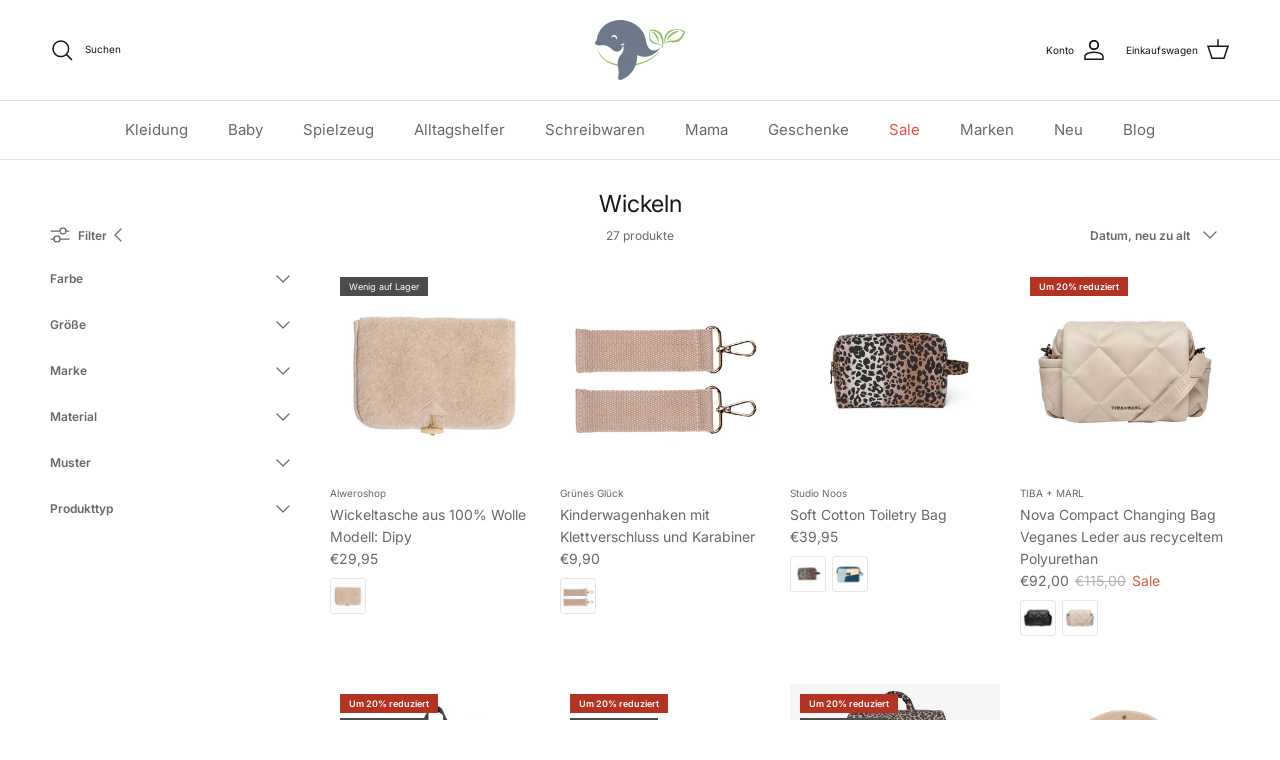

--- FILE ---
content_type: text/css
request_url: https://libertykids.de/cdn/shop/t/11/assets/swatches.css?v=9154414020844682941742828805
body_size: -336
content:
@charset "UTF-8";
[data-swatch="beige"] { --swatch-background-color: #F5F5DC}[data-swatch="blau"] { --swatch-background-color: #0000FF}[data-swatch="braun"] { --swatch-background-color: #A52A2A}[data-swatch="denim"] { --swatch-background-color: #1560BD}[data-swatch="gelb"] { --swatch-background-color: #FFFF00}[data-swatch="glitzer"] { --swatch-background-image: url(//libertykids.de/cdn/shop/files/farbe-glitzer_128x128_crop_center.png?v=7531726671398898154) }[data-swatch="gold"] { --swatch-background-color: #FFD700}[data-swatch="grau"] { --swatch-background-color: #808080}[data-swatch="grün"] { --swatch-background-color: #008000}[data-swatch="lila"] { --swatch-background-color: #800080}[data-swatch="natur"] { --swatch-background-color: #8F9779}[data-swatch="orange"] { --swatch-background-color: #FFA500}[data-swatch="pink"] { --swatch-background-color: #FF1493}[data-swatch="rosa"] { --swatch-background-color: #FFC0CB}[data-swatch="rot"] { --swatch-background-color: #FF0000}[data-swatch="schwarz"] { --swatch-background-color: #000000}[data-swatch="silber"] { --swatch-background-color: #C0C0C0}[data-swatch="weiß"] { --swatch-background-color: #FFFFFF}[data-swatch="mint"] { --swatch-background-color: #AAF0D1}[data-swatch="ecru"] { --swatch-background-color: #C2B280}[data-swatch="regenbogen"] { --swatch-background-image: url(//libertykids.de/cdn/shop/files/farbe-regenbogen_128x128_crop_center.png?v=8485309665901715868) }
